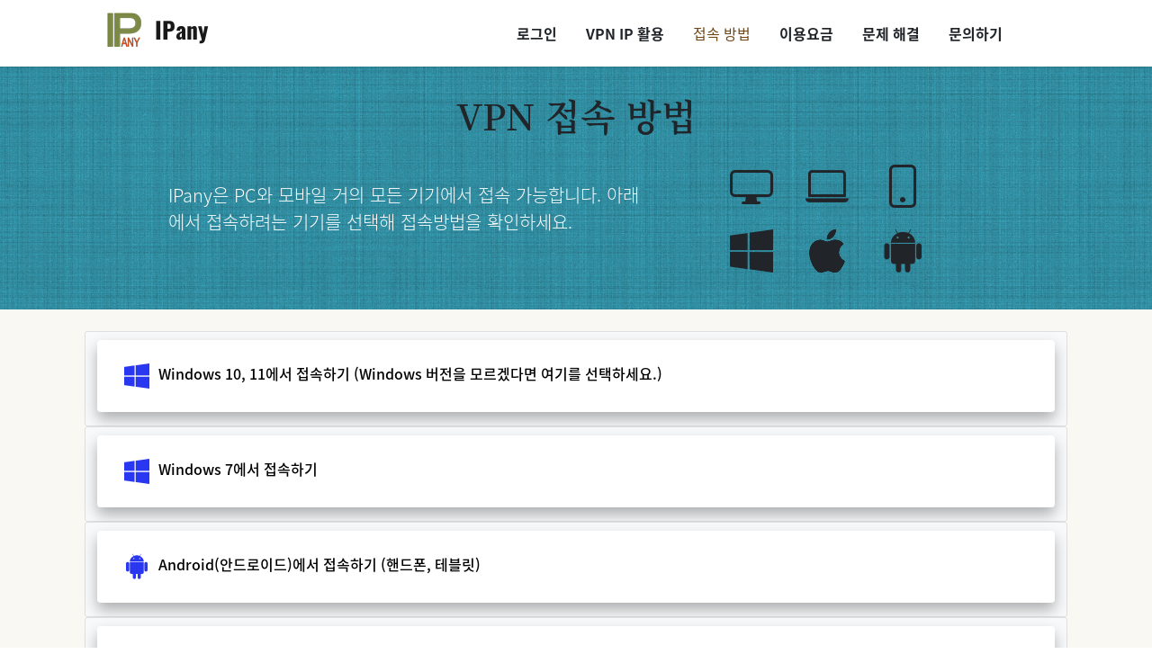

--- FILE ---
content_type: text/html
request_url: https://ipany.kr/connects.php
body_size: 21949
content:

<!DOCTYPE html>
<html lang="ko">

<head>

	<!-- Google Analytics -->
	<!-- Google tag (gtag.js) -->
<!-- <script async src="https://www.googletagmanager.com/gtag/js?id=UA-68499668-2"></script>
<script>
  window.dataLayer = window.dataLayer || [];
  function gtag(){dataLayer.push(arguments);}
  gtag('js', new Date());

  gtag('config', 'UA-68499668-2');
</script> -->

<!-- GA4 -->
<!-- Google tag (gtag.js) -->
<script async src="https://www.googletagmanager.com/gtag/js?id=G-KDFC7F4G88"></script>
<script>
  window.dataLayer = window.dataLayer || [];
  function gtag(){dataLayer.push(arguments);}
  gtag('js', new Date());

  gtag('config', 'G-KDFC7F4G88');
</script>

<!-- Google Ads 전환 -->
<!-- Google tag (gtag.js) -->
<!-- <script async src="https://www.googletagmanager.com/gtag/js?id=AW-946179101"></script>
<script>
  window.dataLayer = window.dataLayer || [];
  function gtag(){dataLayer.push(arguments);}
  gtag('js', new Date());

  gtag('config', 'AW-946179101');
</script> -->

<!-- stream -->
<!-- Google tag (gtag.js) -->
<!-- <script async src="https://www.googletagmanager.com/gtag/js?id=G-934L00MB1D"></script>
<script>
  window.dataLayer = window.dataLayer || [];
  function gtag(){dataLayer.push(arguments);}
  gtag('js', new Date());

  gtag('config', 'G-934L00MB1D');
</script> -->

<!-- Google Tag Manager -->
<script>(function(w,d,s,l,i){w[l]=w[l]||[];w[l].push({'gtm.start':
new Date().getTime(),event:'gtm.js'});var f=d.getElementsByTagName(s)[0],
j=d.createElement(s),dl=l!='dataLayer'?'&l='+l:'';j.async=true;j.src=
'https://www.googletagmanager.com/gtm.js?id='+i+dl;f.parentNode.insertBefore(j,f);
})(window,document,'script','dataLayer','GTM-KVHXTR5');</script>
<!-- End Google Tag Manager -->	<!-- End Google Analytics -->

	<meta charset="utf-8">
	<meta http-equiv="X-UA-Compatible" content="IE=edge" />
	<meta name="viewport" content="width=device-width, initial-scale=1, shrink-to-fit=no">
	<meta name="description" content="모든 디바이스에서 VPN 연결 방법">
	<meta name="author" content="MoNetCom">
	<meta name="keywords" content="IPany,IPany, PPTP, IKEv2, Openvpn, Windows XP vpn, Windows 7 vpn, Windows 10 vpn, MAC OS vpn, Android vpn, iOS vpn, VPN 연결, VPN 연결 문제, PPTP 연결 문제, Openvpn 연결문제, iOS openvpn, Mac openvpn, android openvpn, iphone von, ipad vpn, 아이폰 vpn, 아이패드 vpn, 맥 vpn, android tv vpn, 샤오미 mi vpn" />

	<meta property="og:type" content="website">
	<meta property="og:title" content="IPany VPN - VPN 접속 방법">
	<meta property="og:description" content="모든 디바이스에서 VPN 연결 방법">
	<meta property="og:image" content="https://ipany.kr/ipany_logo_sns.png">
	<meta property="og:url" content="https://ipany.kr/connects.php">
	<meta name="naver-site-verification" content="d7b0f70bd95d49926d4ffc04438cd570880feddf" />
	<meta name="msvalidate.01" content="82B524742730CC11FA7F55CD5A804E49" />
	<link rel="apple-touch-icon" href="apple-touch-icon.png" />
	<link rel="shortcut icon" href="favicon.ico" />
	<link rel="icon" type="image/x-icon" href="favicon.ico" />

	<!-- Bootstrap icons-->
	<link rel="stylesheet" href="https://cdn.jsdelivr.net/npm/bootstrap-icons@1.9.1/font/bootstrap-icons.css">
	<!--<link href="https://cdn.jsdelivr.net/npm/bootstrap-icons@1.5.0/font/bootstrap-icons.css" rel="stylesheet" />-->
	<!-- Google fonts-->
	<!--
	<link rel="preconnect" href="https://fonts.gstatic.com" />
	<link href="https://fonts.googleapis.com/css2?family=Newsreader:ital,wght@0,600;1,600&amp;display=swap" rel="stylesheet" />
	<link href="https://fonts.googleapis.com/css2?family=Mulish:ital,wght@0,300;0,500;0,600;0,700;1,300;1,500;1,600;1,700&amp;display=swap" rel="stylesheet" />
	<link href="https://fonts.googleapis.com/css2?family=Kanit:ital,wght@0,400;1,400&amp;display=swap" rel="stylesheet" />
	-->

	<!-- Bootstrap core CSS -->
	<link href="vendor/bootstrap/css/bootstrap.min.css" rel="stylesheet">

	<!-- Bootstrap core JavaScript -->
	<script src="vendor/jquery/jquery.min.js"></script>
	<script src="vendor/bootstrap/js/bootstrap.bundle.min.js"></script>
	<!-- Core theme JS-->
	<!-- <script src="js/scripts.js"></script> -->

	<!-- Custom fonts for this template -->
		<!-- NotoSansKR fonts which was got from https://google-webfonts-helper.herokuapp.com/fonts/noto-sans-kr?subsets=korean -->
	<link href="fonts/NotoSansKR.css" rel="stylesheet">
	<link href="fonts/NotoSerifKR.css" rel="stylesheet">
	<!-- <link href="./fonts/nanum-gothic.css" rel="stylesheet"> -->
	<link href="fonts/Oswald.css" rel="stylesheet">
	<link href="fonts/Kanit.css" rel="stylesheet">
	<link href="fonts/Newsreader.css" rel="stylesheet">
	<link href="fonts/Mulish.css" rel="stylesheet">
	<!-- <link href="fonts/GothicA1.css" rel="stylesheet"> -->

	<!-- Plugin CSS -->
	<link href="vendor/magnific-popup/magnific-popup.css" rel="stylesheet">

	<!-- Custom styles for this template -->
	<link href="css/styles.css" rel="stylesheet" type="text/css">

	<!-- 중복페이지임을 나타내고 메인 페지 주를 알려줌 -->
	
	<title>IPany VPN - VPN 접속 방법</title>

	<!--
		-->
	<!-- End of device screen width check -->

			<!-- Awesome icons free-->
		<link rel="stylesheet" href="https://use.fontawesome.com/releases/v5.7.2/css/all.css" integrity="sha384-fnmOCqbTlWIlj8LyTjo7mOUStjsKC4pOpQbqyi7RrhN7udi9RwhKkMHpvLbHG9Sr" crossorigin="anonymous" type="text/css">
	
	

	<noscript>
		이 사이트의 기능을 모두 활용하기 위해서는 자바스크립트를 활성화해야합니다.
		<a href="http://www.enable-javascript.com/ko/" target="_blank">
			브라우저에서 자바스크립트를 활성화하는 방법</a>을 참고 하세요.
	</noscript>

</head>

<body id="page-top">
<!-- Google Tag Manager (noscript) -->
<noscript><iframe src="https://www.googletagmanager.com/ns.html?id=GTM-KVHXTR5"
height="0" width="0" style="display:none;visibility:hidden"></iframe></noscript>
<!-- End Google Tag Manager (noscript) -->

	<!-- Navigation -->
	<nav class="navbar navbar-expand-lg navbar-light fixed-top shadow-sm" id="mainNav">
		<div class="container px-3 px-md-5 px-ls-5">
			<a class="navbar-brand fw-bold" href="index.php#page-top">
				<img src='img/ipany_brand.png' alt="IPany Home">&nbsp; IPany			</a>
			<button class="navbar-toggler" type="button" data-bs-toggle="collapse" data-bs-target="#navbarResponsive" aria-controls="navbarResponsive" aria-expanded="false" aria-label="Toggle navigation">
				Menu
				<i class="bi-list"></i>
			</button>
			<div class="collapse navbar-collapse" id="navbarResponsive">
				<ul class="navbar-nav ms-auto me-4 my-3 my-lg-0">
					<li class="nav-item">
						<a class="nav-link me-lg-3 " href="staticip.php">
						로그인						</a>
					</li>
											<li class="nav-item">
							<a class="nav-link me-lg-3 " href="vpn_usages.php">
								VPN IP 활용							</a>
						</li>
										<li class="nav-item">
						<a class="nav-link me-lg-3 active" href="connects.php">
							접속 방법						</a>
					</li>
					<li class="nav-item">
						<a class="nav-link me-lg-3 " href="price_list.php">
							이용요금</a>
					</li>
					<li class="nav-item">
						<a class="nav-link me-lg-3 " href="howto.php">
							문제 해결</a>
					</li>
					<li class="nav-item">
						<a class="nav-link me-lg-3 " href="contact.php">
							문의하기</a>
					</li>
				</ul>
			</div>
		</div>
	</nav>
	<section class="masthead_connects">
    	<div class="container my-auto">
			<h1 class="section-heading text-center pb-2">VPN 접속 방법</h1>
			<div class="row align-items-center">
			<div class="col-lg-1 d-none d-md-block order-lg-1"></div>
			<div class="col-lg-4 d-block order-lg-3 text-center">
				<i class="icon-connection bi-display d-inline-block px-3 sr-icon-1"></i>
				<i class="icon-connection bi-laptop d-inline-block px-3 sr-icon-2"></i>
				<i class="icon-connection bi-phone d-inline-block px-3 sr-icon-3"></i>
				<br>
				<i class="icon-connection bi-windows d-inline-block px-3 sr-icon-1"></i>
				<i class="icon-connection bi-apple d-inline-block px-3 sr-icon-2"></i>
				<i class="icon-connection bi-android2 d-inline-block px-3 sr-icon-3"></i>
			</div>
			<div class="col-lg-6 mx-auto mt-3 mt-lg-0 order-lg-2">
				<p class="lead text-white">
					IPany은 PC와 모바일 거의 모든 기기에서 접속 가능합니다. 아래에서 접속하려는 기기를 선택해 접속방법을 확인하세요.				</p>
			</div>
			<div class="col-lg-1 d-none d-md-block order-lg-4"></div>
        </div>
    	</div>
    </section>

	<section class="pt-4 pb-1">
		<div class="container accordion" id="accordionConnect">
<!--#################-->
<!-- Windows 10 -->
<!--#################-->
			<div class="card">
				<a href="connects_win10.php" class="btn btn-light pt-2" style="white-space:normal; word-wrap:break-word; text-align:left;text-transform:none;" role="button">
					<div class="card-title shadow p-4 bg-white rounded" id="headingWin10">
						<i class="fab fa-windows fa-2x align-middle fa-fw text-primary"></i> 
						Windows 10, 11에서 접속하기 (Windows 버전을 모르겠다면 여기를 선택하세요.)					</div>
				</a>
			</div>
<!--################-->
<!-- Windows 7 -->
<!--################-->
			<div class="card">
				<a href="connects_win7.php" class="btn btn-light pt-2" style="white-space:normal; word-wrap:break-word; text-align:left;text-transform:none;" role="button">
					<div class="card-title shadow p-4 bg-white rounded" id="headingWin10">
						<i class="fab fa-windows fa-2x align-middle fa-fw text-primary"></i> 
						Windows 7에서 접속하기					</div>
				</a>
			</div>
<!--#################-->
<!-- Windows XP -->
<!--#################-->
<!--
			<div class="card">
				<a href="connects_winxp.php" class="btn btn-light pt-2" style="white-space:normal; word-wrap:break-word; text-align:left;text-transform:none;" role="button">
					<div class="card-title shadow p-4 bg-white rounded" id="headingWin10">
						<i class="fab fa-windows fa-2x align-middle fa-fw text-primary"></i> 
						Windows XP에서 접속하기					</div>
				</a>
			</div>
-->
<!--##############-->
<!-- Android -->
<!--##############-->
			<div class="card">
				<a href="connects_android.php" class="btn btn-light pt-2" style="white-space:normal; word-wrap:break-word; text-align:left;text-transform:none;" role="button">
					<div class="card-title shadow p-4 bg-white rounded" id="headingWin10">
						<i class="fab fa-android fa-2x align-middle fa-fw text-primary"></i> 
						Android(안드로이드)에서 접속하기 (핸드폰, 테블릿)					</div>
				</a>
			</div>
<!--##########-->
<!-- iOS -->
<!--##########-->
			<div class="card">
				<a href="connects_ios.php" class="btn btn-light pt-2" style="white-space:normal; word-wrap:break-word; text-align:left;text-transform:none;" role="button">
					<div class="card-title shadow p-4 bg-white rounded" id="headingWin10">
						<i class="fab fa-apple fa-2x align-middle fa-fw text-primary"></i> 
						iOS(iPhone, iPad)에서 접속하기 (아이폰, 아이패드)					</div>
				</a>
			</div>
<!--###############-->
<!-- MAC OS -->
<!--###############-->
			<div class="card">
				<a href="connects_mac.php" class="btn btn-light pt-2" style="white-space:normal; word-wrap:break-word; text-align:left;text-transform:none;" role="button">
					<div class="card-title shadow p-4 bg-white rounded" id="headingWin10">
						<i class="fab fa-apple fa-2x align-middle fa-fw text-primary"></i> 
						MAC OS에서 접속하기 (맥북, 아이맥)					</div>
				</a>
			</div>
<!--##############-->
<!-- Android TV -->
<!--##############-->
<div class="card">
				<a href="connects_androidtv.php" class="btn btn-light pt-2" style="white-space:normal; word-wrap:break-word; text-align:left;text-transform:none;" role="button">
					<div class="card-title shadow p-4 bg-white rounded" id="headingWin10">
						<i class="bi bi-tv-fill fa-2x align-middle fa-fw text-primary"></i> 
						Android TV(안드로이드TV)에서 접속하기 (구글TV, 크롬캐스트 with 구글TV, 미박스, Mi TV 스틱 등)					</div>
				</a>
			</div>
	<!--##############-->
<!-- Raspberry Pi -->
<!--##############-->
			<div class="card">
				<button class="btn btn-light pt-2" style="white-space:normal; word-wrap:break-word; text-align:left;text-transform:none;" type="button" data-bs-toggle="collapse" data-bs-target="#collapseRpi" aria-expanded="false" aria-controls="collapseRpi">
					<div class="card-title shadow p-4 bg-white rounded" id="headingRpi">
						<i class="fab fa-raspberry-pi fa-2x align-middle fa-fw text-primary"></i> 
						파이(Pi) 보드를 VPN 접속 공유기로 사용						<p class="mt-2 mb-0" style="font-weight:bold;color:#ff9800">중국에서 VPN 접속 후에도 구글이나 유투브가 열리지 않거나, VPN 접속이 가능하지않는 기기(스마트TV, 크롬캐스트, 구글TV)에서는 파이(Pi) 보드를 이용해 보세요. 한개의 VPN 접속 아이디로 두개의 디바이스에서 동시 접속이 가능한 방식입니다.</p>
					</div>
				</button>
				<div id="collapseRpi" class="collapse" aria-labelledby="headingRpi" data-parent="#accordionConnect">
					<div class="card-body pb-5" style="background-color: #f8f9fa;">
						<h5 class="text-center">파이(Pi) 보드를 VPN 접속 장비로 사용</h5>
						<p class="text-center"><strong>파이(Pi) 보드Orange Pi 또는 Raspberry Pi라는 저렴한 초소형 컴퓨터를 VPN 접속 중개장비로 사용합니다.</strong></p>
						<p class="text-center text-brownfaded">
						모바일기기나 컴퓨터에서 VPN 접속이 어렵거나 번거로운 경우,<br>
						중국과 같이 방화벽으로 다른 방식의 VPN 접속이 차단되거나,<br>
						VPN 접속 후에도 구글이나 유투브가 열리지 않는 곳에서 사용합니다.<br>
						한개의 VPN 접속 아이디로 핸드폰과 노트북 두대를 동시에 사용할 수 있는 방식입니다.						</p>
						<p class="text-center text-brownfaded">
						파이(Pi) 보드가 마치 VPN 공유기처럼 이용되며, 모바일기기나 컴퓨터는 별도 VPN 연결없이 파이(Pi) 보드로 WiFi 연결만하면 VPN IP를 사용하게 됩니다.<br> 
						<a href="connects_rpi_rpi.php" class="btn btn-primary my-3" style="text-transform:none">자세한 방법 보러가기</a>
						</p>
					</div>
				</div>
			</div>
<!--##############-->
<!-- ap player -->
<!--##############-->
			<div class="card">
				<button class="btn btn-light pt-2" style="white-space:normal; word-wrap:break-word; text-align:left;text-transform:none;" type="button" data-bs-toggle="collapse" data-bs-target="#collapseMomo" aria-expanded="false" aria-controls="collapseMomo">
					<div class="card-title shadow p-4 bg-white rounded" id="headingMomo">
						<i class="bi bi-collection-play fa-2x align-middle fa-fw text-primary"></i> 
						앱플레이어(블루스텍,녹스,LD,미뮤 등), 안드로이드 에뮬레이터에서 접속						<p class="mt-2 mb-0" style="font-weight:bold;color:#ff9800">앱플레이어에서 VPN 접속을하면 앱플레이어마다 다른 아이피를 사용하여 게임을 할 수 있습니다.</p>
					</div>
				</button>
				<div id="collapseMomo" class="collapse" aria-labelledby="headingMomo" data-parent="#accordionConnect">
					<div class="card-body pb-5" style="background-color: #f8f9fa;">
						<h5 class="text-center">앱플레이어(블루스텍,녹스,LD,미뮤 등)에서 접속 가능한 VPN 방식입니다.</h5>
						<p class="text-center">IKEv2 또는 Openvpn 두 가지 방식의 접속이 가능합니다. 아래 두 가지 접속 방식 중 하나를 선택해 클릭하면 자세한 접속 방법을 확인할 수 있습니다.						</p>
						<p class="text-center text-redfaded">
						하나의 PC에서 여러 개의 앱플레이어를 사용하는 경우,						<br>엡플레이어의 네트워크 설정에서 브릿지(DHCP)모드를 활성화하여 접속하면 더 안정적으로 사용할 수 있습니다.						</p>
				        <div class="container-fluid">
							<div class="row g-3">
								<div class="col-md-6 text-center">
									<div class="card p-3">
										<div class="card-body">
											<a href="connects_applayer.php?tab=ikev2" class="btn btn-primary mb-3 stretched-link">IKEv2 방식</a>
											<p class="card-text">앱플레이어에서 가장 안정적인 VPN 접속 방법입니다.</p>
										</div>
									</div>
								</div>
																<div class="col-md-6 text-center">
									<div class="card p-3">
										<div class="card-body">
											<a href="connects_applayer.php?tab=openvpn" class="btn btn-primary mb-3 stretched-link">OpenVPN 방식</a>
											<p class="card-text">IKEv2 접속이 가능하지 않다면 이 방식을 이용하세요. 중국에서 사용한다면, Openvpn 접속은 가능하지 않습니다. IKEv2 방식을 이용하세요.</p>
										</div>
									</div>
								</div>
															</div>
						</div>
					</div>
				</div>
			</div>
			</div>
	</section>
	
	<section class="py-0">
		<div class="container text-center">
			<img class="img-fluid" src="img/alldevices.png" alt="all devices">
		</div>
	</section>

<script>
	$('.collapse').on('shown.bs.collapse', function(e) {
	  var $button = $(this).closest('.card');
	  $('html,body').animate({
		scrollTop: $button.offset().top-80
	  }, 1000);
	});
</script>
	

  <footer class="bg-black text-center py-4">
      
    <div class="container px-5">
        <div class="text-white small pb-4">
    			Your IP: 13.59.211.97<br>
		    </div>
    </div>
      
    <div class="container px-5">
        <div class="text-white-50 small pb-2">
          Copyright &copy; 2007-2022 <a href="https://www.monetcom.co.kr/">MoNetCom</a>. All Rights Reserved.<br/>
          <a href="private_handle.php">개인정보취급방침</a> | <a href="contracts.php">이용약관</a> | <a class="link-footer" href="customer.php">협력업체</a>
		    </div>
    </div>

      	<div class="text-white-50" style="font-size: 0.75em">
        서울 은평구 은평로 187 301호 / 대표: 윤성보 / 사업자등록번호: 110-14-85851<br>
        (우)03384 / 전화번호: 070-8251-9753 / 통신판매신고번호: 2013-서울은평-0006 
			 <!-- <img class="img-fluid" src="img/compaddress.png" alt="모넷컴 주소" /> -->
	  </div>
    
  </footer>
	
	
    <!-- Plugin JavaScript -->
    <script src="vendor/jquery-easing/jquery.easing.min.js"></script>
    <script src="vendor/scrollreveal/scrollreveal.min.js"></script>
    <script src="vendor/magnific-popup/jquery.magnific-popup.min.js"></script>

    <!-- Custom scripts for this template -->
    <!-- <script src="js/creative.min.js"></script> -->
	<script>
(function($) {
  "use strict"; // Start of use strict

  // Smooth scrolling using jQuery easing
  $('a.js-scroll-trigger[href*="#"]:not([href="#"])').click(function() {
    if (location.pathname.replace(/^\//, '') == this.pathname.replace(/^\//, '') && location.hostname == this.hostname) {
      var target = $(this.hash);
      target = target.length ? target : $('[name=' + this.hash.slice(1) + ']');
      if (target.length) {
        $('html, body').animate({
          scrollTop: (target.offset().top - 40)
        }, 1000, "easeInOutExpo");
        return false;
      }
    }
  });

  // Closes responsive menu when a scroll trigger link is clicked
  $('.js-scroll-trigger').click(function() {
    $('.navbar-collapse').collapse('hide');
  });

  // Collapse Navbar
  var navbarCollapse = function() {
		$("#mainNav").addClass("navbar-shrink");
	  };
  // Collapse now if page is not at top
  navbarCollapse();
  // Collapse the navbar when page is scrolled
  $(window).scroll(navbarCollapse);

  // Scroll reveal calls
  window.sr = ScrollReveal();

  sr.reveal('.sr-icon-1', {
    delay: 200,
    scale: 0
  });
  sr.reveal('.sr-icon-2', {
    delay: 300,
    scale: 0
  });
  sr.reveal('.sr-icon-3', {
    delay: 400,
    scale: 0
  });
  sr.reveal('.sr-icon-4', {
    delay: 500,
    scale: 0
  });
  sr.reveal('.sr-button', {
    delay: 200,
    distance: '15px',
    origin: 'bottom',
    scale: 0.8
  });
  sr.reveal('.sr-contact-1', {
    delay: 200,
    scale: 0
  });
  sr.reveal('.sr-contact-2', {
    delay: 400,
    scale: 0
  });

  // Magnific popup calls
  $('.popup-gallery').magnificPopup({
    delegate: 'a',
    type: 'image',
    tLoading: 'Loading image #%curr%...',
    mainClass: 'mfp-img-mobile',
    gallery: {
      enabled: true,
      navigateByImgClick: true,
      preload: [0, 1]
    },
    image: {
      tError: '<a href="%url%">The image #%curr%</a> could not be loaded.'
    }
  });

})(jQuery); // End of use strict
	
	</script>

<!-- Event snippet for purchase conversion page GA4 -->


  </body>

</html>

<!--
  </body>

</html>
-->


--- FILE ---
content_type: text/css
request_url: https://ipany.kr/fonts/NotoSansKR.css
body_size: 437
content:
/* noto-sans-kr-300 - latin_korean */
@font-face {
  font-family: 'Noto Sans KR';
  font-style: normal;
  font-weight: 300;
  src: url('../fonts/noto-sans-kr-v27-latin_korean-300.eot'); /* IE9 Compat Modes */
  src: local(''),
       url('../fonts/noto-sans-kr-v27-latin_korean-300.eot?#iefix') format('embedded-opentype'), /* IE6-IE8 */
       url('../fonts/noto-sans-kr-v27-latin_korean-300.woff2') format('woff2'), /* Super Modern Browsers */
       url('../fonts/noto-sans-kr-v27-latin_korean-300.woff') format('woff'), /* Modern Browsers */
       url('../fonts/noto-sans-kr-v27-latin_korean-300.ttf') format('truetype'), /* Safari, Android, iOS */
       url('../fonts/noto-sans-kr-v27-latin_korean-300.svg#NotoSansKR') format('svg'); /* Legacy iOS */
}
/* noto-sans-kr-regular - latin_korean */
@font-face {
  font-family: 'Noto Sans KR';
  font-style: normal;
  font-weight: 400;
  src: url('../fonts/noto-sans-kr-v27-latin_korean-regular.eot'); /* IE9 Compat Modes */
  src: local(''),
       url('../fonts/noto-sans-kr-v27-latin_korean-regular.eot?#iefix') format('embedded-opentype'), /* IE6-IE8 */
       url('../fonts/noto-sans-kr-v27-latin_korean-regular.woff2') format('woff2'), /* Super Modern Browsers */
       url('../fonts/noto-sans-kr-v27-latin_korean-regular.woff') format('woff'), /* Modern Browsers */
       url('../fonts/noto-sans-kr-v27-latin_korean-regular.ttf') format('truetype'), /* Safari, Android, iOS */
       url('../fonts/noto-sans-kr-v27-latin_korean-regular.svg#NotoSansKR') format('svg'); /* Legacy iOS */
}
/* noto-sans-kr-500 - latin_korean */
@font-face {
  font-family: 'Noto Sans KR';
  font-style: normal;
  font-weight: 500;
  src: url('../fonts/noto-sans-kr-v27-latin_korean-500.eot'); /* IE9 Compat Modes */
  src: local(''),
       url('../fonts/noto-sans-kr-v27-latin_korean-500.eot?#iefix') format('embedded-opentype'), /* IE6-IE8 */
       url('../fonts/noto-sans-kr-v27-latin_korean-500.woff2') format('woff2'), /* Super Modern Browsers */
       url('../fonts/noto-sans-kr-v27-latin_korean-500.woff') format('woff'), /* Modern Browsers */
       url('../fonts/noto-sans-kr-v27-latin_korean-500.ttf') format('truetype'), /* Safari, Android, iOS */
       url('../fonts/noto-sans-kr-v27-latin_korean-500.svg#NotoSansKR') format('svg'); /* Legacy iOS */
}
/* noto-sans-kr-700 - latin_korean */
@font-face {
  font-family: 'Noto Sans KR';
  font-style: normal;
  font-weight: 700;
  src: url('../fonts/noto-sans-kr-v27-latin_korean-700.eot'); /* IE9 Compat Modes */
  src: local(''),
       url('../fonts/noto-sans-kr-v27-latin_korean-700.eot?#iefix') format('embedded-opentype'), /* IE6-IE8 */
       url('../fonts/noto-sans-kr-v27-latin_korean-700.woff2') format('woff2'), /* Super Modern Browsers */
       url('../fonts/noto-sans-kr-v27-latin_korean-700.woff') format('woff'), /* Modern Browsers */
       url('../fonts/noto-sans-kr-v27-latin_korean-700.ttf') format('truetype'), /* Safari, Android, iOS */
       url('../fonts/noto-sans-kr-v27-latin_korean-700.svg#NotoSansKR') format('svg'); /* Legacy iOS */
}
/* noto-sans-kr-900 - latin_korean */
@font-face {
  font-family: 'Noto Sans KR';
  font-style: normal;
  font-weight: 900;
  src: url('../fonts/noto-sans-kr-v27-latin_korean-900.eot'); /* IE9 Compat Modes */
  src: local(''),
       url('../fonts/noto-sans-kr-v27-latin_korean-900.eot?#iefix') format('embedded-opentype'), /* IE6-IE8 */
       url('../fonts/noto-sans-kr-v27-latin_korean-900.woff2') format('woff2'), /* Super Modern Browsers */
       url('../fonts/noto-sans-kr-v27-latin_korean-900.woff') format('woff'), /* Modern Browsers */
       url('../fonts/noto-sans-kr-v27-latin_korean-900.ttf') format('truetype'), /* Safari, Android, iOS */
       url('../fonts/noto-sans-kr-v27-latin_korean-900.svg#NotoSansKR') format('svg'); /* Legacy iOS */
}

--- FILE ---
content_type: text/css
request_url: https://ipany.kr/fonts/NotoSerifKR.css
body_size: 437
content:
/* noto-serif-kr-300 - latin_korean */
@font-face {
  font-family: 'Noto Serif KR';
  font-style: normal;
  font-weight: 300;
  src: url('../fonts/noto-serif-kr-v20-latin_korean-300.eot'); /* IE9 Compat Modes */
  src: local(''),
       url('../fonts/noto-serif-kr-v20-latin_korean-300.eot?#iefix') format('embedded-opentype'), /* IE6-IE8 */
       url('../fonts/noto-serif-kr-v20-latin_korean-300.woff2') format('woff2'), /* Super Modern Browsers */
       url('../fonts/noto-serif-kr-v20-latin_korean-300.woff') format('woff'), /* Modern Browsers */
       url('../fonts/noto-serif-kr-v20-latin_korean-300.ttf') format('truetype'), /* Safari, Android, iOS */
       url('../fonts/noto-serif-kr-v20-latin_korean-300.svg#NotoSerifKR') format('svg'); /* Legacy iOS */
}
/* noto-serif-kr-regular - latin_korean */
@font-face {
  font-family: 'Noto Serif KR';
  font-style: normal;
  font-weight: 400;
  src: url('../fonts/noto-serif-kr-v20-latin_korean-regular.eot'); /* IE9 Compat Modes */
  src: local(''),
       url('../fonts/noto-serif-kr-v20-latin_korean-regular.eot?#iefix') format('embedded-opentype'), /* IE6-IE8 */
       url('../fonts/noto-serif-kr-v20-latin_korean-regular.woff2') format('woff2'), /* Super Modern Browsers */
       url('../fonts/noto-serif-kr-v20-latin_korean-regular.woff') format('woff'), /* Modern Browsers */
       url('../fonts/noto-serif-kr-v20-latin_korean-regular.ttf') format('truetype'), /* Safari, Android, iOS */
       url('../fonts/noto-serif-kr-v20-latin_korean-regular.svg#NotoSerifKR') format('svg'); /* Legacy iOS */
}
/* noto-serif-kr-500 - latin_korean */
@font-face {
  font-family: 'Noto Serif KR';
  font-style: normal;
  font-weight: 500;
  src: url('../fonts/noto-serif-kr-v20-latin_korean-500.eot'); /* IE9 Compat Modes */
  src: local(''),
       url('../fonts/noto-serif-kr-v20-latin_korean-500.eot?#iefix') format('embedded-opentype'), /* IE6-IE8 */
       url('../fonts/noto-serif-kr-v20-latin_korean-500.woff2') format('woff2'), /* Super Modern Browsers */
       url('../fonts/noto-serif-kr-v20-latin_korean-500.woff') format('woff'), /* Modern Browsers */
       url('../fonts/noto-serif-kr-v20-latin_korean-500.ttf') format('truetype'), /* Safari, Android, iOS */
       url('../fonts/noto-serif-kr-v20-latin_korean-500.svg#NotoSerifKR') format('svg'); /* Legacy iOS */
}
/* noto-serif-kr-600 - latin_korean */
@font-face {
  font-family: 'Noto Serif KR';
  font-style: normal;
  font-weight: 600;
  src: url('../fonts/noto-serif-kr-v20-latin_korean-600.eot'); /* IE9 Compat Modes */
  src: local(''),
       url('../fonts/noto-serif-kr-v20-latin_korean-600.eot?#iefix') format('embedded-opentype'), /* IE6-IE8 */
       url('../fonts/noto-serif-kr-v20-latin_korean-600.woff2') format('woff2'), /* Super Modern Browsers */
       url('../fonts/noto-serif-kr-v20-latin_korean-600.woff') format('woff'), /* Modern Browsers */
       url('../fonts/noto-serif-kr-v20-latin_korean-600.ttf') format('truetype'), /* Safari, Android, iOS */
       url('../fonts/noto-serif-kr-v20-latin_korean-600.svg#NotoSerifKR') format('svg'); /* Legacy iOS */
}
/* noto-serif-kr-900 - latin_korean */
@font-face {
  font-family: 'Noto Serif KR';
  font-style: normal;
  font-weight: 900;
  src: url('../fonts/noto-serif-kr-v20-latin_korean-900.eot'); /* IE9 Compat Modes */
  src: local(''),
       url('../fonts/noto-serif-kr-v20-latin_korean-900.eot?#iefix') format('embedded-opentype'), /* IE6-IE8 */
       url('../fonts/noto-serif-kr-v20-latin_korean-900.woff2') format('woff2'), /* Super Modern Browsers */
       url('../fonts/noto-serif-kr-v20-latin_korean-900.woff') format('woff'), /* Modern Browsers */
       url('../fonts/noto-serif-kr-v20-latin_korean-900.ttf') format('truetype'), /* Safari, Android, iOS */
       url('../fonts/noto-serif-kr-v20-latin_korean-900.svg#NotoSerifKR') format('svg'); /* Legacy iOS */
}

--- FILE ---
content_type: text/css
request_url: https://ipany.kr/fonts/Oswald.css
body_size: 386
content:
/* oswald-regular - latin */
@font-face {
  font-family: 'Oswald';
  font-style: normal;
  font-weight: 400;
  src: url('../fonts/oswald-v49-latin-regular.eot'); /* IE9 Compat Modes */
  src: local(''),
       url('../fonts/oswald-v49-latin-regular.eot?#iefix') format('embedded-opentype'), /* IE6-IE8 */
       url('../fonts/oswald-v49-latin-regular.woff2') format('woff2'), /* Super Modern Browsers */
       url('../fonts/oswald-v49-latin-regular.woff') format('woff'), /* Modern Browsers */
       url('../fonts/oswald-v49-latin-regular.ttf') format('truetype'), /* Safari, Android, iOS */
       url('../fonts/oswald-v49-latin-regular.svg#Oswald') format('svg'); /* Legacy iOS */
}
/* oswald-500 - latin */
@font-face {
  font-family: 'Oswald';
  font-style: normal;
  font-weight: 500;
  src: url('../fonts/oswald-v49-latin-500.eot'); /* IE9 Compat Modes */
  src: local(''),
       url('../fonts/oswald-v49-latin-500.eot?#iefix') format('embedded-opentype'), /* IE6-IE8 */
       url('../fonts/oswald-v49-latin-500.woff2') format('woff2'), /* Super Modern Browsers */
       url('../fonts/oswald-v49-latin-500.woff') format('woff'), /* Modern Browsers */
       url('../fonts/oswald-v49-latin-500.ttf') format('truetype'), /* Safari, Android, iOS */
       url('../fonts/oswald-v49-latin-500.svg#Oswald') format('svg'); /* Legacy iOS */
}
/* oswald-700 - latin */
@font-face {
  font-family: 'Oswald';
  font-style: normal;
  font-weight: 700;
  src: url('../fonts/oswald-v49-latin-700.eot'); /* IE9 Compat Modes */
  src: local(''),
       url('../fonts/oswald-v49-latin-700.eot?#iefix') format('embedded-opentype'), /* IE6-IE8 */
       url('../fonts/oswald-v49-latin-700.woff2') format('woff2'), /* Super Modern Browsers */
       url('../fonts/oswald-v49-latin-700.woff') format('woff'), /* Modern Browsers */
       url('../fonts/oswald-v49-latin-700.ttf') format('truetype'), /* Safari, Android, iOS */
       url('../fonts/oswald-v49-latin-700.svg#Oswald') format('svg'); /* Legacy iOS */
}
/* oswald-600 - latin */
@font-face {
  font-family: 'Oswald';
  font-style: normal;
  font-weight: 600;
  src: url('../fonts/oswald-v49-latin-600.eot'); /* IE9 Compat Modes */
  src: local(''),
       url('../fonts/oswald-v49-latin-600.eot?#iefix') format('embedded-opentype'), /* IE6-IE8 */
       url('../fonts/oswald-v49-latin-600.woff2') format('woff2'), /* Super Modern Browsers */
       url('../fonts/oswald-v49-latin-600.woff') format('woff'), /* Modern Browsers */
       url('../fonts/oswald-v49-latin-600.ttf') format('truetype'), /* Safari, Android, iOS */
       url('../fonts/oswald-v49-latin-600.svg#Oswald') format('svg'); /* Legacy iOS */
}

--- FILE ---
content_type: text/css
request_url: https://ipany.kr/fonts/Kanit.css
body_size: 293
content:
/* kanit-regular - latin */
@font-face {
  font-family: 'Kanit';
  font-style: normal;
  font-weight: 400;
  src: url('../fonts/kanit-v12-latin-regular.eot'); /* IE9 Compat Modes */
  src: local(''),
       url('../fonts/kanit-v12-latin-regular.eot?#iefix') format('embedded-opentype'), /* IE6-IE8 */
       url('../fonts/kanit-v12-latin-regular.woff2') format('woff2'), /* Super Modern Browsers */
       url('../fonts/kanit-v12-latin-regular.woff') format('woff'), /* Modern Browsers */
       url('../fonts/kanit-v12-latin-regular.ttf') format('truetype'), /* Safari, Android, iOS */
       url('../fonts/kanit-v12-latin-regular.svg#Kanit') format('svg'); /* Legacy iOS */
}

--- FILE ---
content_type: text/css
request_url: https://ipany.kr/fonts/Newsreader.css
body_size: 444
content:
/* newsreader-300 - latin */
@font-face {
  font-family: 'Newsreader';
  font-style: normal;
  font-weight: 300;
  src: url('../fonts/newsreader-v19-latin-300.eot'); /* IE9 Compat Modes */
  src: local(''),
       url('../fonts/newsreader-v19-latin-300.eot?#iefix') format('embedded-opentype'), /* IE6-IE8 */
       url('../fonts/newsreader-v19-latin-300.woff2') format('woff2'), /* Super Modern Browsers */
       url('../fonts/newsreader-v19-latin-300.woff') format('woff'), /* Modern Browsers */
       url('../fonts/newsreader-v19-latin-300.ttf') format('truetype'), /* Safari, Android, iOS */
       url('../fonts/newsreader-v19-latin-300.svg#Newsreader') format('svg'); /* Legacy iOS */
}
/* newsreader-regular - latin */
@font-face {
  font-family: 'Newsreader';
  font-style: normal;
  font-weight: 400;
  src: url('../fonts/newsreader-v19-latin-regular.eot'); /* IE9 Compat Modes */
  src: local(''),
       url('../fonts/newsreader-v19-latin-regular.eot?#iefix') format('embedded-opentype'), /* IE6-IE8 */
       url('../fonts/newsreader-v19-latin-regular.woff2') format('woff2'), /* Super Modern Browsers */
       url('../fonts/newsreader-v19-latin-regular.woff') format('woff'), /* Modern Browsers */
       url('../fonts/newsreader-v19-latin-regular.ttf') format('truetype'), /* Safari, Android, iOS */
       url('../fonts/newsreader-v19-latin-regular.svg#Newsreader') format('svg'); /* Legacy iOS */
}
/* newsreader-500 - latin */
@font-face {
  font-family: 'Newsreader';
  font-style: normal;
  font-weight: 500;
  src: url('../fonts/newsreader-v19-latin-500.eot'); /* IE9 Compat Modes */
  src: local(''),
       url('../fonts/newsreader-v19-latin-500.eot?#iefix') format('embedded-opentype'), /* IE6-IE8 */
       url('../fonts/newsreader-v19-latin-500.woff2') format('woff2'), /* Super Modern Browsers */
       url('../fonts/newsreader-v19-latin-500.woff') format('woff'), /* Modern Browsers */
       url('../fonts/newsreader-v19-latin-500.ttf') format('truetype'), /* Safari, Android, iOS */
       url('../fonts/newsreader-v19-latin-500.svg#Newsreader') format('svg'); /* Legacy iOS */
}
/* newsreader-600 - latin */
@font-face {
  font-family: 'Newsreader';
  font-style: normal;
  font-weight: 600;
  src: url('../fonts/newsreader-v19-latin-600.eot'); /* IE9 Compat Modes */
  src: local(''),
       url('../fonts/newsreader-v19-latin-600.eot?#iefix') format('embedded-opentype'), /* IE6-IE8 */
       url('../fonts/newsreader-v19-latin-600.woff2') format('woff2'), /* Super Modern Browsers */
       url('../fonts/newsreader-v19-latin-600.woff') format('woff'), /* Modern Browsers */
       url('../fonts/newsreader-v19-latin-600.ttf') format('truetype'), /* Safari, Android, iOS */
       url('../fonts/newsreader-v19-latin-600.svg#Newsreader') format('svg'); /* Legacy iOS */
}
/* newsreader-700 - latin */
@font-face {
  font-family: 'Newsreader';
  font-style: normal;
  font-weight: 700;
  src: url('../fonts/newsreader-v19-latin-700.eot'); /* IE9 Compat Modes */
  src: local(''),
       url('../fonts/newsreader-v19-latin-700.eot?#iefix') format('embedded-opentype'), /* IE6-IE8 */
       url('../fonts/newsreader-v19-latin-700.woff2') format('woff2'), /* Super Modern Browsers */
       url('../fonts/newsreader-v19-latin-700.woff') format('woff'), /* Modern Browsers */
       url('../fonts/newsreader-v19-latin-700.ttf') format('truetype'), /* Safari, Android, iOS */
       url('../fonts/newsreader-v19-latin-700.svg#Newsreader') format('svg'); /* Legacy iOS */
}
/* newsreader-800 - latin */
@font-face {
  font-family: 'Newsreader';
  font-style: normal;
  font-weight: 800;
  src: url('../fonts/newsreader-v19-latin-800.eot'); /* IE9 Compat Modes */
  src: local(''),
       url('../fonts/newsreader-v19-latin-800.eot?#iefix') format('embedded-opentype'), /* IE6-IE8 */
       url('../fonts/newsreader-v19-latin-800.woff2') format('woff2'), /* Super Modern Browsers */
       url('../fonts/newsreader-v19-latin-800.woff') format('woff'), /* Modern Browsers */
       url('../fonts/newsreader-v19-latin-800.ttf') format('truetype'), /* Safari, Android, iOS */
       url('../fonts/newsreader-v19-latin-800.svg#Newsreader') format('svg'); /* Legacy iOS */
}

--- FILE ---
content_type: text/css
request_url: https://ipany.kr/fonts/Mulish.css
body_size: 462
content:
/* mulish-300 - latin */
@font-face {
  font-family: 'Mulish';
  font-style: normal;
  font-weight: 300;
  src: url('../fonts/mulish-v12-latin-300.eot'); /* IE9 Compat Modes */
  src: local(''),
       url('../fonts/mulish-v12-latin-300.eot?#iefix') format('embedded-opentype'), /* IE6-IE8 */
       url('../fonts/mulish-v12-latin-300.woff2') format('woff2'), /* Super Modern Browsers */
       url('../fonts/mulish-v12-latin-300.woff') format('woff'), /* Modern Browsers */
       url('../fonts/mulish-v12-latin-300.ttf') format('truetype'), /* Safari, Android, iOS */
       url('../fonts/mulish-v12-latin-300.svg#Mulish') format('svg'); /* Legacy iOS */
}
/* mulish-500 - latin */
@font-face {
  font-family: 'Mulish';
  font-style: normal;
  font-weight: 500;
  src: url('../fonts/mulish-v12-latin-500.eot'); /* IE9 Compat Modes */
  src: local(''),
       url('../fonts/mulish-v12-latin-500.eot?#iefix') format('embedded-opentype'), /* IE6-IE8 */
       url('../fonts/mulish-v12-latin-500.woff2') format('woff2'), /* Super Modern Browsers */
       url('../fonts/mulish-v12-latin-500.woff') format('woff'), /* Modern Browsers */
       url('../fonts/mulish-v12-latin-500.ttf') format('truetype'), /* Safari, Android, iOS */
       url('../fonts/mulish-v12-latin-500.svg#Mulish') format('svg'); /* Legacy iOS */
}
/* mulish-regular - latin */
@font-face {
  font-family: 'Mulish';
  font-style: normal;
  font-weight: 400;
  src: url('../fonts/mulish-v12-latin-regular.eot'); /* IE9 Compat Modes */
  src: local(''),
       url('../fonts/mulish-v12-latin-regular.eot?#iefix') format('embedded-opentype'), /* IE6-IE8 */
       url('../fonts/mulish-v12-latin-regular.woff2') format('woff2'), /* Super Modern Browsers */
       url('../fonts/mulish-v12-latin-regular.woff') format('woff'), /* Modern Browsers */
       url('../fonts/mulish-v12-latin-regular.ttf') format('truetype'), /* Safari, Android, iOS */
       url('../fonts/mulish-v12-latin-regular.svg#Mulish') format('svg'); /* Legacy iOS */
}
/* mulish-600 - latin */
@font-face {
  font-family: 'Mulish';
  font-style: normal;
  font-weight: 600;
  src: url('../fonts/mulish-v12-latin-600.eot'); /* IE9 Compat Modes */
  src: local(''),
       url('../fonts/mulish-v12-latin-600.eot?#iefix') format('embedded-opentype'), /* IE6-IE8 */
       url('../fonts/mulish-v12-latin-600.woff2') format('woff2'), /* Super Modern Browsers */
       url('../fonts/mulish-v12-latin-600.woff') format('woff'), /* Modern Browsers */
       url('../fonts/mulish-v12-latin-600.ttf') format('truetype'), /* Safari, Android, iOS */
       url('../fonts/mulish-v12-latin-600.svg#Mulish') format('svg'); /* Legacy iOS */
}
/* mulish-700 - latin */
@font-face {
  font-family: 'Mulish';
  font-style: normal;
  font-weight: 700;
  src: url('../fonts/mulish-v12-latin-700.eot'); /* IE9 Compat Modes */
  src: local(''),
       url('../fonts/mulish-v12-latin-700.eot?#iefix') format('embedded-opentype'), /* IE6-IE8 */
       url('../fonts/mulish-v12-latin-700.woff2') format('woff2'), /* Super Modern Browsers */
       url('../fonts/mulish-v12-latin-700.woff') format('woff'), /* Modern Browsers */
       url('../fonts/mulish-v12-latin-700.ttf') format('truetype'), /* Safari, Android, iOS */
       url('../fonts/mulish-v12-latin-700.svg#Mulish') format('svg'); /* Legacy iOS */
}
/* mulish-800 - latin */
@font-face {
  font-family: 'Mulish';
  font-style: normal;
  font-weight: 800;
  src: url('../fonts/mulish-v12-latin-800.eot'); /* IE9 Compat Modes */
  src: local(''),
       url('../fonts/mulish-v12-latin-800.eot?#iefix') format('embedded-opentype'), /* IE6-IE8 */
       url('../fonts/mulish-v12-latin-800.woff2') format('woff2'), /* Super Modern Browsers */
       url('../fonts/mulish-v12-latin-800.woff') format('woff'), /* Modern Browsers */
       url('../fonts/mulish-v12-latin-800.ttf') format('truetype'), /* Safari, Android, iOS */
       url('../fonts/mulish-v12-latin-800.svg#Mulish') format('svg'); /* Legacy iOS */
}
/* mulish-900 - latin */
@font-face {
  font-family: 'Mulish';
  font-style: normal;
  font-weight: 900;
  src: url('../fonts/mulish-v12-latin-900.eot'); /* IE9 Compat Modes */
  src: local(''),
       url('../fonts/mulish-v12-latin-900.eot?#iefix') format('embedded-opentype'), /* IE6-IE8 */
       url('../fonts/mulish-v12-latin-900.woff2') format('woff2'), /* Super Modern Browsers */
       url('../fonts/mulish-v12-latin-900.woff') format('woff'), /* Modern Browsers */
       url('../fonts/mulish-v12-latin-900.ttf') format('truetype'), /* Safari, Android, iOS */
       url('../fonts/mulish-v12-latin-900.svg#Mulish') format('svg'); /* Legacy iOS */
}